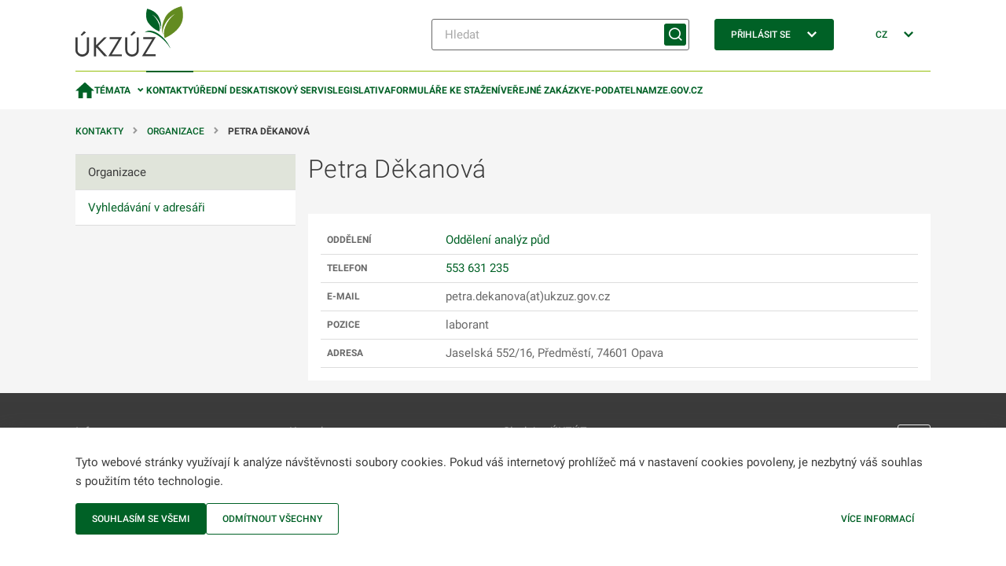

--- FILE ---
content_type: text/html;charset=utf-8
request_url: https://ukzuz.gov.cz/public/portal/ukzuz/kontakty/organizace/5dde3b8e8ea9f603
body_size: 23435
content:
<!DOCTYPE html>
<html lang="cs">
	<head>
<script type="text/javascript">
(function(){
window["loaderConfig"] = "/TSPD/?type=21";
})();

</script>

<script type="text/javascript" src="/TSPD/?type=18"></script>

    	<meta charset="UTF-8">

  
<title>Petra Děkanová | ÚKZÚZ</title>

<meta name="description" content="">

<meta name="author" content="">


	<link rel="canonical" href="https://ukzuz.gov.cz/public/portal/ukzuz/kontakty/organizace/5dde3b8e8ea9f603">
	
	<meta property="og:title" content="Petra Děkanová">
	<meta property="og:description" content="">
	
	<meta property="og:url" content="https://ukzuz.gov.cz/public/portal/ukzuz/kontakty/organizace/5dde3b8e8ea9f603">
	<meta name="image" property="og:image" content="https://ukzuz.gov.cz/public/portal/ukzuz/-a20354---KU5fCbEq/logo-eagri-png">
	<meta property="og:site_name" content="ÚKZÚZ">

	<meta name="twitter:title" content="Petra Děkanová">
	<meta property="twitter:description" content="">
	<meta property="twitter:image" content="https://ukzuz.gov.cz/public/portal/ukzuz/-a20354---KU5fCbEq/logo-eagri-png">


<script type="application/ld+json">
    {
      "@context": "https://schema.org",
      "@type": "Person",
      "name": "Petra Děkanová",
      "jobTitle": "laborant",
      "email": "Petra.Dekanova@ukzuz.gov.cz",
      "telephone": "553 631 235",
      "url": "https://ukzuz.gov.cz/public/portal/ukzuz/kontakty/organizace/5dde3b8e8ea9f603",
    }
</script>
<link rel="apple-touch-icon" sizes="180x180" href="/public/portal/ukzuz/-a2818---5GkUCOk9/apple-touch-icon-png?_linka=a21963">
<link rel="icon" type="image/svg+xml" href="/public/portal/ukzuz/-a3097---DqWPn8FW/favicon-svg?_linka=a28976" >
<link rel="icon" type="image/png" sizes="16x16" href="/public/portal/ukzuz/-a5927---0MWRUngo/favicon-16-png?_linka=a36142">
<link rel="icon" type="image/png" sizes="32x32" href="/public/portal/ukzuz/-a5926---6m-pWlw3/favicon-32-png?_linka=a36140">
<link rel="manifest" href="/public/portal/ukzuz/site-webmanifest.json?_linka=t17536" crossorigin="use-credentials">
<link rel="shortcut icon" href="/public/portal/ukzuz/-a5925---JtUkfGfH/favicon-48-png?_linka=a36129">

<meta http-equiv="X-UA-Compatible" content="IE=edge">
<meta name="viewport" content="width=device-width, initial-scale=1">
<link rel="stylesheet" type="text/css" href="/public/portal/cssc/ukzuz/a19/style.scss?v=8433451d1ed085fdc6a6158182ad2965">
<link rel="stylesheet" type="text/css" media="print" href="/public/portal/cssc/ukzuz/a19/print.scss?v=d0b893355f63d6760e6955bcc25668e5">

<!-- Google Tag Manager -->
<script nonce="d_2JYln41pbOH_HqwHpTe1jwuh6sRqA4">(function(w,d,s,l,i){w[l]=w[l]||[];w[l].push({'gtm.start':
new Date().getTime(),event:'gtm.js'});var f=d.getElementsByTagName(s)[0],
j=d.createElement(s),dl=l!='dataLayer'?'&l='+l:'';j.async=true;j.src=
'https://www.googletagmanager.com/gtm.js?id='+i+dl;var n=d.querySelector('[nonce]');
n&&j.setAttribute('nonce',n.nonce||n.getAttribute('nonce'));f.parentNode.insertBefore(j,f);
})(window,document,'script','dataLayer','GTM-KRR5KDQK');</script>
<!-- End Google Tag Manager --></head>
	<body class="ea-theme--ukzuz">
<!-- Google Tag Manager (noscript) -->
<noscript><iframe src="https://www.googletagmanager.com/ns.html?id=GTM-KRR5KDQK"
height="0" width="0" style="display:none;visibility:hidden"></iframe></noscript>
<!-- End Google Tag Manager (noscript) --><script nonce="d_2JYln41pbOH_HqwHpTe1jwuh6sRqA4">
window.Ea||(window.Ea={});Ea.utils={getData(a,c){var d={};for(const [b,e]of Object.entries(a.dataset))a=c.length,b.length>a&&b.substring(0,a)==c&&(d[b.substring(a,a+1).toLowerCase()+b.substring(a+1)]=e);return d},hideReplaced(a){a.style.display="none"},prepareInit(a){a.classList.add("jea-loading")},finalizeInit(a){a.classList.remove("jea-loading")}};Ea.utils.prepareInit(document.body);</script>



<div class="ea-bg--white ea-theme--default ea-noprint">
	<header class="ea-container  ea-container--no-y-offset ea-header js-ea-header">
		<div class="ea-header__top">

	<div class="ea-header__logo1">
		<a href=/public/portal/ukzuz >
			<img src="/public/portal/ukzuz/-a1173---rrZpLGBO/logo-ukzuz-svg?_linka=a29302" alt="ÚKZÚZ"
				 width="139" 
				 height="64" 
			>
</a>
	</div>

<div class="ea-header__search ea-search">

<div class="ea-search__inner">
			<form 
				method="get" 
				action="/public/portal/ukzuz/vyhledavani$a3759-search" 
			>
<input type="hidden" name="segments" value="a1089">
<div class="ea-form-control">
					<input 
						name="query"
						class="ea-form-control__input ea-form-control__input--small" 
						type="text" 
						aria-required="false" aria-disabled="false" aria-label="Hledat" 
						placeholder="Hledat" 
						value=""
					/>
				</div>
				<button type="submit" class="ea-button ea-button--primary ea-search__submit ea-search__submit--icon-only" aria-labelledby="sm-submit">
					<span id="sm-submit" class="ea-button__label">
Hledat</span>
				</button>
			</form>
		</div>
</div>


<div class="ea-header__login ea-dropdown ea-js-subnav-container">
		<button class="ea-button ea-button--primary">
<span class="ea-button__text">Přihlásit se</span>


<span aria-hidden="true" class="ea-icon-svg ea-icon-svg--24 ea-icon-svg--white ea-button__icon">
<svg width="24" height="24" viewBox="0 0 24 24" fill="none">
	<path d="M16.4 8 18 9.6l-6 6-6-6L7.6 8l4.4 4.4L16.4 8Z" fill="var(--ea-icon-color)"/>
</svg>
</span>
</button>
<nav class="ea-portal-subnav">
				<ul>
<li><a href="https://ukzuz.gov.cz/ssl/portal/ukzuz/kontakty/organizace/5dde3b8e8ea9f603" >Přes jméno a heslo</a></li>
<li><a href="/ssl/nosso-app/eagriapp/isdsbridge?goto=https://ukzuz.gov.cz/ssl/portal/ukzuz/kontakty/organizace/5dde3b8e8ea9f603" >Přes datovou schránku</a></li>
<li><a href="/ssl/nosso-app/eagriapp/nialogin/?goto=https://ukzuz.gov.cz/ssl/portal/ukzuz/kontakty/organizace/5dde3b8e8ea9f603" >Přes identitu občana</a></li>
</ul>
			</nav>
</div>


<div class="ea-header__language ea-dropdown ea-js-subnav-container">
		<button class="ea-button">
        	<span class="ea-button__text">CZ</span>


<span aria-hidden="true" class="ea-icon-svg ea-icon-svg--24 ea-icon-svg--primary ea-button__icon">
<svg width="24" height="24" viewBox="0 0 24 24" fill="none">
	<path d="M16.4 8 18 9.6l-6 6-6-6L7.6 8l4.4 4.4L16.4 8Z" fill="var(--ea-icon-color)"/>
</svg>
</span>
</button>
		<nav class="ea-portal-subnav">
			<ul>
				<li>
<span>CZ</span>
</li>
				<li>
<a href="https://ukzuz.gov.cz/public/portal/ukzuz/en" >EN</a>
</li>
			</ul>
		</nav>
	</div>

    <div class="ea-header__navigation">
      <button class="ea-button ea-button--primary-outlined ea-hamburger ea-header__hamburger js-ea-portal-nav__trigger">
          <span class="ea-hamburger__line"></span>
          <span class="ea-hamburger__line"></span>
          <span class="ea-hamburger__label-inactive">Menu</span>
          <span class="ea-hamburger__label-active">Zavřít</span>
      </button>
    </div>
</div>
		<div class="ea-header__overlay"></div>

<nav class="ea-portal-nav ea-header__nav">
	<ul>
		<li >
			<a href="/public/portal/ukzuz" aria-label="Domovská stránka" >


<span aria-hidden="true" class="ea-icon-svg ea-icon-svg--24 ea-icon-svg--primary ">
<svg width="15" height="13" viewBox="0 0 15 13" fill="none">
	<path d="M6 12.8V8.2h3v4.6h3.8v-6H15L7.5 0 0 6.8h2.3v6H6Z" fill="var(--ea-icon-color)"/>
</svg>
</span>
</a>
		</li>
		
<li class="has-subnav ea-js-subnav-container ">
			<a class="js-ea-portal-nav__subnav-button" href="#">Témata</a>
			<nav class="ea-portal-subnav">
				<ul aria-expanded="true">
<li><a href="/public/portal/ukzuz/portalukzuz" 

>ÚKZÚZ</a></li>
<li><a href="/public/portal/ukzuz/certifikace-produktu" 

>Certifikace produktů</a></li>
<li><a href="/public/portal/ukzuz/dovoz-vyvoz" 

>Dovoz a vývoz</a></li>
<li><a href="/public/portal/ukzuz/hnojiva-a-puda" 

>Hnojiva</a></li>
<li><a href="/public/portal/ukzuz/krmiva" 

>Krmiva</a></li>
<li><a href="/public/portal/ukzuz/laboratore" 

>Laboratorní analýzy</a></li>
<li><a href="/public/portal/ukzuz/odrudy" 

>Odrůdy</a></li>
<li><a href="/public/portal/ukzuz/osivo-a-sadba" 

>Osivo a sadba</a></li>
<li><a href="/public/portal/ukzuz/pripravky-na-or" 

>Přípravky</a></li>
<li><a href="/public/portal/ukzuz/puda-a-vyziva-rostlin" 

>Půda a výživa rostlin</a></li>
<li><a href="/public/portal/ukzuz/trvale-kultury" 

>Trvalé kultury</a></li>
<li><a href="/public/portal/ukzuz/udrzitelne-zemedelstvi" 

>Udržitelné zemědělství</a></li>
<li><a href="/public/portal/ukzuz/skodlive-organismy" 

>Zdraví rostlin</a></li>
<li><a href="/public/portal/ukzuz/portalukzuz/mak-a-konopi-2" 

>Mák a konopí</a></li>
</ul>
			</nav>
		</li>
<li class="is-active"><a href="/public/portal/ukzuz/kontakty/organizace" 

>Kontakty</a></li>
<li><a href="/public/portal/ukzuz/uredni-desky" 

>Úřední deska</a></li>
<li><a href="/public/portal/ukzuz/tiskovy-servis" 

>Tiskový servis</a></li>
<li><a href="/public/portal/ukzuz/legislativa" 

>Legislativa</a></li>
<li><a href="/public/portal/ukzuz/e-podatelna/formulare-ke-stazeni" 

>Formuláře ke stažení</a></li>
<li><a href="/public/portal/ukzuz/verejne-zakazky" 

>Veřejné zakázky</a></li>
<li><a href="/public/portal/ukzuz/e-podatelna" 

>E-podatelna</a></li>
<li><a href="https://mze.gov.cz/public/portal/mze" 

>MZe.gov.cz</a></li>

<li class="has-subnav ea-portal-nav__mobile-substitute">
				<a class="js-ea-portal-nav__subnav-button" href="#">Přihlásit se</a>
				<nav class="ea-portal-subnav">
					<ul aria-expanded="true">
<li><a href="https://ukzuz.gov.cz/ssl/portal/ukzuz/kontakty/organizace/5dde3b8e8ea9f603">Přes jméno a heslo</a></li>
<li><a href="/ssl/nosso-app/eagriapp/isdsbridge?goto=https://ukzuz.gov.cz/ssl/portal/ukzuz/kontakty/organizace/5dde3b8e8ea9f603">Přes datovou schránku</a></li>
<li><a href="/ssl/nosso-app/eagriapp/nialogin/?goto=https://ukzuz.gov.cz/ssl/portal/ukzuz/kontakty/organizace/5dde3b8e8ea9f603">Přes identitu občana</a></li>
</ul>
				</nav>
			</li>
<li class="has-subnav ea-portal-nav__mobile-substitute">
			<a class="js-ea-portal-nav__subnav-button" href="#">CZ</a>
			<nav class="ea-portal-subnav">
				<ul aria-expanded="true">
					<li><a href="https://ukzuz.gov.cz/public/portal/ukzuz/en">EN</a></li>
				</ul>
			</nav>
		</li>
		
</ul>
</nav>

</header>
</div>
<main>

<section class="ea-section ea-section--padding-both ea-hidden ea-md-block">
	<nav aria-label="Breadcrumb" class="ea-container  ea-breadcrumbs">
<span class="ea-breadcrumbs__item">
				<a class="ea-link--standalone" href="/public/portal/ukzuz/kontakty/organizace">
Kontakty</a>
			</span>
<span class="ea-breadcrumbs__item">
						<a class="ea-link--standalone" href="/public/portal/ukzuz/kontakty/organizace">
Organizace</a>
					</span>
<span class="ea-breadcrumbs__item">
							<strong>Petra Děkanová</strong>
						</span>
</nav>

</section>

	
<section class="ea-section ea-section--padding-bottom">
	<div class="ea-container ea-horizontal">
		<aside class="ea-horizontal__menu ea-vertical">



<nav class="ea-tree-menu insite-container insite-container--min insite-container--level1 ea-noprint" id="localNavigation">

	<input type="checkbox" id="ea-tree-menu__trigger" class="ea-tree-menu__trigger" aria-label="Kontakty">
	<label class="ea-tree-menu__switch" for="ea-tree-menu__trigger">
		<span class="ea-tree-menu__title">Kontakty</span>
		<span class="ea-tree-menu__switch--off ea-button ea-button--primary-outlined ea-button--small">
			<span class="ea-button__text">
Menu</span>


<span aria-hidden="true" class="ea-icon-svg ea-icon-svg--16 ea-icon-svg--primary ">
<svg width="24" height="24" viewBox="0 0 24 24" fill="none">
	<path d="M20 8H4v2h16V8ZM10 14h10v2H10v-2Z" fill="var(--ea-icon-color)"/>
</svg>
</span>
</span>
		<span class="ea-tree-menu__switch--on ea-button ea-button--primary-outlined ea-button--small">
			<span class="ea-button__text">
Zavřít</span>			


<span aria-hidden="true" class="ea-icon-svg ea-icon-svg--16 ea-icon-svg--primary ">
<svg width="24" height="24" viewBox="0 0 24 24" fill="none">
	<path fill-rule="evenodd" clip-rule="evenodd" d="m8 17.5-1.9-2 3.9-3.8L6 8 8 6l3.8 3.8.1.2.2-.2L15.9 6l2 2-3.8 3.8 3.9 3.8-2 1.9-4-4-4 4Z" fill="var(--ea-icon-color)"/>
</svg>
</span>
</span>
	</label>

<ul class="ea-tree-menu__node">
<li class="ea-tree-menu__node--is-active">
<a href="/public/portal/ukzuz/kontakty/organizace" 

><span>Organizace</span></a></li>
<li >
<a href="/public/portal/ukzuz/kontakty/vyhledavani-v-adresari" 

><span>Vyhledávání v adresáři</span></a></li>
</ul>

</nav>

</aside>
		
		<div class="ea-horizontal__content ea-vertical">


<h1>Petra Děkanová</h1>

	<div class="ea-content-block">
		<table class="ea-table ea-table--fullwidth">
			<tr><th>Oddělení</th><td>
<a href="/public/portal/ukzuz/kontakty/organizace/ukzuz-oddeleni-analyz-pud">Oddělení analýz půd</a>
</td></tr>

<tr>
					<th>Telefon</th>
					<td>
<a href="tel:+420553631235" title="+420553631235">553 631 235</a>
</td>
				</tr>
<tr><th>E-mail</th><td><span class="js-mail">petra.dekanova(at)ukzuz.gov.cz</span></td></tr>
<tr><th>Pozice</th><td>laborant</td></tr>
<tr><th>Adresa</th><td>Jaselská 552/16, Předměstí, 74601 Opava</td></tr>
		
</table>
	</div>
</div>

		<aside class="ea-horizontal__sidebar ea-vertical">


</aside>
	</div>
</section>

</main>


<div class="ea-bg--grey-dark ea-noprint">
	<footer class="ea-container  ea-container--no-y-offset ea-footer js-ea-footer">
		<div class="ea-container__content">
<section class="ea-footer__upper">
					<div class="ea-footer__col">
<h3 class="ea-footer__headline">Informace</h3>
<ul class="ea-list-plain">
<li>
			<a href="/public/portal/ukzuz/portalukzuz/o-ustavu"  data-mobile-menu="true" class="ea-link--standalone">
O nás</a>
		</li>
<li>
			<a href="/public/portal/ukzuz/kontakty"  data-mobile-menu="true" class="ea-link--standalone">
Kontakty</a>
		</li>
<li>
			<a href="/public/portal/ukzuz/tiskovy-servis"  data-mobile-menu="true" class="ea-link--standalone">
Tiskový servis</a>
		</li>
<li>
			<a href="/public/portal/ukzuz/rss"  data-mobile-menu="true" class="ea-link--standalone">
RSS</a>
		</li>
<li>
			<a href="/public/portal/ukzuz/mapa-webu"  data-mobile-menu="true" class="ea-link--standalone">
Mapa webu</a>
		</li>
<li>

		<a href="javascript:void(0)" 
			data-mobile-menu="true" 
			class="ea-link ea-link--standalone jea-xlink" 
			data-xlink-url="/public/portal/ukzuz/kontakty/organizace/5dde3b8e8ea9f603$a2606?cookie=reset"
			data-xlink-method="POST" 
			data-xlink-target="#cookiebar-form" data-xlink-partial="#cookiebar-form" data-xlink-ajax-mode="pagelet_update"
		>Upravit cookies</a>

</li>
</ul></div>
					<div class="ea-footer__col">
<h3 class="ea-footer__headline">Kontakty</h3>
<ul class="ea-list-plain ea-mb-8">
<li><strong>Ústřední kontrolní a zkušební ústav zemědělský</strong></li>
<li><address><a href="https://www.google.com/maps/search/%c3%9ast%c5%99edn%c3%ad+kontroln%c3%ad+a+zku%c5%a1ebn%c3%ad+%c3%bastav+zem%c4%9bd%c4%9blsk%c3%bd+Hroznov%c3%a1+63%2f2,+Pis%c3%a1rky,+65606+Brno/@49.1937625,16.5716465,17z?entry=ttu" target="_blank">Hroznová 63/2,<br> Pisárky, 60300 Brno</a></address></li>
</ul>

<ul class="ea-list-plain">
<li><a href="mailto:podatelna@ukzuz.gov.cz" class="ea-link--with-icon">


<span aria-hidden="true" class="ea-icon-svg ea-icon-svg--16 ea-icon-svg--text ">
<svg width="24" height="24" viewBox="0 0 24 24" fill="none">
	<path d="M21.6 2H2.4C1.1 2 0 3 0 4.4v14.2C0 20 1 21 2.4 21h19.2c1.3 0 2.4-1 2.4-2.4V4.4C24 3 23 2 21.6 2Zm-.5 5-7.8 4.9c-.8.4-1.8.4-2.5 0l-8-5a1 1 0 0 1-.4-.7c0-.9.8-1.4 1.6-.9l8 5 8-5c.8-.3 1.6 0 1.6.9 0 .3-.1.7-.5.8Z" fill="var(--ea-icon-color)"/>
</svg>
</span>
podatelna@ukzuz.gov.cz</a></li>
<li><a href="tel:+420543548111" class="ea-link--with-icon">


<span aria-hidden="true" class="ea-icon-svg ea-icon-svg--16 ea-icon-svg--text ">
<svg width="24" height="24" viewBox="0 0 24 24" fill="none">
	<path fill-rule="evenodd" clip-rule="evenodd" d="M5 0c-.3 0-1 0-1.4.3l-1 .8A8.3 8.3 0 0 0 .1 8.3a13 13 0 0 0 3.5 6.9L7 19c1.7 2 4 3.7 6.5 4.5 2.6.8 5.4.5 8-1.2l.9-.8c.4-.3.5-.9.5-1.2 0-.4-.3-1-.4-1.3l-.4-.6-.3-.3-.4-.4-.4-.4-.4-.4c-.8-.6-1.4-1.3-1.9-1.4-.9-.4-2-.2-2.6.4L14.6 17c-.4.3-.8.3-1.4.3a4 4 0 0 1-1.4-1l-4.9-5.3c-.2-.3-.4-.8-.4-1.3 0-.6.2-1 .4-1.2l1.5-1.2c.8-.6 1-1.5 1-2.4 0-.4-.5-1.2-1-1.8L8 2.7 7.7 2 7.5 2l-.3-.4-1-.8C6 .3 5.7.2 5.2.1Z" fill="var(--ea-icon-color)"/>
</svg>
</span>
543 548 111</a></li>
</ul>

</div>
					<div class="ea-footer__col">
<h3 class="ea-footer__headline">
Sledujte ÚKZÚZ</h3>

	<ul class="ea-list-inline">

<li>
		<a href="https://www.facebook.com/ukzuz.cz/" title="Facebook" aria-label="Facebook"
				 target="_blank"
		>
			<span class="ea-icon ea-icon--20 ea-icon--facebook"></span>
		</a>
	</li>

<li>
		<a href="https://twitter.com/ukzuzCR" title="Twitter" aria-label="Twitter"
				 target="_blank"
		>
			<span class="ea-icon ea-icon--20 ea-icon--twitter"></span>
		</a>
	</li>

<li>
		<a href="https://www.youtube.com/channel/UCN9hqTLa7LULgbeELka4a1Q" title="Youtube" aria-label="Youtube"
				 target="_blank"
		>
			<span class="ea-icon ea-icon--20 ea-icon--youtube"></span>
		</a>
	</li>
</ul>

<p><ul class="ea-list-plain">
	<ul class="ea-list-plain">
</ul></p></div>
				</section>
				<hr>
<section class="ea-footer__lower">
<p class="ea-footnote">ÚKZÚZ &copy; 2009-2021 Ministerstvo zemědělství &bull; Informace jsou poskytovány v souladu se zákonem č. 106/1999 Sb., o svobodném přístupu k informacím.</p>
<p class="ea-footnote">
<img src="/public/portal/ukzuz/-a1151---hu0zCBpU/ukzuz-logo-white" alt="ÚKZÚZ" width="163" height="80">
</p>
			</section>
    
			<button class="ea-button ea-button--primary-outlined ea-button--inversed ea-footer__scroll-up  jea-scrolltop" aria-labelledby="fo-scrollBtn">
				<span id="fo-scrollBtn" class="u-sr-only ea-button__label">Zpět nahoru</span>
			</button>
    
		</div>
	</footer>
</div>

<div id="cookiebar-form">
	<div class="ea-fixed-container ">
		<div class="ea-container">
			<p>Tyto webové stránky využívají k analýze návštěvnosti soubory cookies. Pokud váš internetový prohlížeč má v nastavení cookies povoleny, je nezbytný váš souhlas s použitím této technologie.</p>
	
			<div class="ea-navigation-bar">
				<form action="/public/portal/ukzuz/kontakty/organizace/5dde3b8e8ea9f603$a2606" method="POST" class="jea-xform" data-xform-target="#cookiebar-form" data-xform-partial="#cookiebar-form" data-xform-ajax-mode="pagelet_update">
					<button type="submit" class="ea-button ea-button--primary">Souhlasím se všemi</button>
					<input type="hidden" name="cookie" value="accept">
				</form>
				<form action="/public/portal/ukzuz/kontakty/organizace/5dde3b8e8ea9f603$a2606" method="POST" class="jea-xform" data-xform-target="#cookiebar-form" data-xform-partial="#cookiebar-form" data-xform-ajax-mode="pagelet_update">
					<button type="submit" class="ea-button ea-button--primary-outlined">Odmítnout všechny</button>
					<input type="hidden" name="cookie" value="decline">
				</form>
				<a href="https://mze.gov.cz/public/portal/mze/cookies" class="ea-button ea-navigation-bar__float-right">Více informací</a>
			</div>
		</div>
	</div>
</div><svg width="0" height="0" class="ea-hidden">
<symbol width="25" height="24" fill="none" id="icon-pdf">
	<path d="M4.667 9.5V4c0-.805.694-1.5 1.583-1.5h8.133l5.95 5.713V20c0 .805-.693 1.5-1.583 1.5H6.24c-.886 0-1.573-.692-1.573-1.5v-.5H5.75v1h13.5v-12h-5.208v-5H5.75v6H4.667Z" fill="var(--ea-icon-color)" stroke="#006126"/>
	<path d="M13.542 17v-5c0-.5-.52-1-1.042-1H9.375v7H12.5c.521 0 1.042-.5 1.042-1Zm-3.125-5H12.5v5h-2.083v-5Zm5.208 3h1.34v-1h-1.34v-2h2.084v-1h-3.125v7h1.041v-3ZM5.21 15h2.083c.52 0 1.042-.5 1.042-1v-2c0-.5-.521-1-1.042-1H4.167v7h1.042v-3Zm0-3h2.083v2H5.209v-2Z" fill="var(--ea-icon-color)"/>
</symbol><symbol width="24" height="24" viewBox="0 0 24 24" fill="none" id="icon-download">
	<path fill-rule="evenodd" clip-rule="evenodd" d="M24 24H0v-2.7h24V24Zm-5.3-12.7L12 18l-6.7-6.7 1.9-1.8 3.5 3.4V0h2.6v13l3.5-3.5 1.9 1.8Z" fill="var(--ea-icon-color)"/>
</symbol>
<symbol width="24" height="24" viewBox="0 0 24 24" fill="none" id="icon-xls">
	<path d="M14 2H6a2 2 0 0 0-2 2v16c0 1.1.9 2 2 2h12a2 2 0 0 0 2-2V8l-6-6Zm4 18H6v-1H4v-8h2V4h7v5h5v11Z" fill="var(--ea-icon-color)"/>
	<path d="M9.5 18v-6h1v4.8h2V18h-3ZM5.3 12H4l1.9 3L4 18h1.3l1.2-2.3L7.8 18H9l-1.9-3L9 12H7.7l-1.2 2.3L5.2 12ZM17 13v.5h-1V13h-2v1.5h2c.5 0 1 .5 1 1V17c0 .6 0 1-1 1h-2a1 1 0 0 1-1-1v-.5h1v.5h2v-1.5h-2a1 1 0 0 1-1-1V13s.2-1 1-1h2c1 0 1 1 1 1Z" fill="var(--ea-icon-color)"/>
</symbol>
<symbol width="24" height="24" viewBox="0 0 24 24" fill="none" id="icon-csv">
	<path d="M14 2H6a2 2 0 0 0-2 2v16c0 1.1.9 2 2 2h12a2 2 0 0 0 2-2V8l-6-6Zm4 18H6v-1H4v-8h2V4h7v5h5v11Z" fill="var(--ea-icon-color)"/>
	<path d="M7 16h1v1c0 .5-.5 1-1 1H5a1 1 0 0 1-1-1v-4c0-.5.4-1 1-1h2c.5 0 1 .5 1 1v1H7v-1H5v4h2v-1ZM14 12h-1l1.5 6h1l1.5-6h-1l-1 4-1-4ZM12.5 13v1h-1v-1h-2v1.5h2c.5 0 1 .5 1 1V17c0 .6 0 1-1 1h-2a1 1 0 0 1-1-1v-1h1v1h2v-1.5h-2a1 1 0 0 1-1-1V13s.2-1 1-1h2c1 0 1 1 1 1Z" fill="var(--ea-icon-color)"/>
</symbol>
<symbol width="24" height="24" viewBox="0 0 24 24" fill="none" id="icon-doc">
	<path d="M14 2H6a2 2 0 0 0-2 2v16c0 1.1.9 2 2 2h12a2 2 0 0 0 2-2V8l-6-6Zm4 18H6v-1H4v-8h2V4h7v5h5v11Z" fill="var(--ea-icon-color)"/>
	<path d="M16 16h1v1c0 .5-.5 1-1 1h-2a1 1 0 0 1-1-1v-4c0-.5.4-1 1-1h2c.5 0 1 .5 1 1v1h-1v-1h-2v4h2v-1ZM8 17.1V13c0-.5-.5-.9-1-.9H4v6h3c.5 0 1-.4 1-.9ZM5 13h2v4H5v-4Z" fill="var(--ea-icon-color)"/>
	<path fill-rule="evenodd" clip-rule="evenodd" d="M8.5 13c0-.5.5-1 1-1h2c.5 0 1 .5 1 1v4c0 .5-.5 1-1 1h-2a1 1 0 0 1-1-1v-4Zm3 0h-2v4h2v-4Z" fill="var(--ea-icon-color)"/>
</symbol>
<symbol width="24" height="24" viewBox="0 0 24 24" fill="none" id="icon-file">
	<path d="M6 2a2 2 0 0 0-2 2v16c0 1.1.9 2 2 2h12a2 2 0 0 0 2-2V8l-6-6H6Zm7 7V3.5L18.5 9H13Z" fill="var(--ea-icon-color)"/>
</symbol>
</svg>
<dialog class="ea-dialog jea-dialog" id="jea-xhr-error-dialog">
	<div class="ea-dialog__header">
		<h2>Chyba komunikace se serverem</h2>
	</div>
	<div class="ea-dialog__content">
		<p>Nastaly technické problémy. Zkontrolujte prosím připojení k síti, a pokud pracujete jako přihlášený uživatel, ověřte prosím nastavení VPN a stav přihlášení.</p>
	</div>
	<form class="form" method="dialog">
		<button type="submit" class="ea-button ea-dialog__close jea-dialog__close" aria-labelledby="jea-xhr-error-dialog__close">
			<span id="jea-xhr-error-dialog__close" class="ea-sr-only">Zavřít modální okno</span>
		</button>
	</form>
</dialog>

<script src="/public/portal/ukzuz/script-bundles/-a726-js-h4eFGCfF/main-script-bundle?_linkp=a328304" nonce="d_2JYln41pbOH_HqwHpTe1jwuh6sRqA4"></script></body>
</html>
<!--
PRIMARY:organizace 
MAIN:Petra Děkanová 
-->

--- FILE ---
content_type: text/css
request_url: https://ukzuz.gov.cz/public/portal/cssc/ukzuz/a19/print.scss?v=d0b893355f63d6760e6955bcc25668e5
body_size: 873
content:
@media print{html,body{height:auto !important;min-height:0 !important;overflow:visible !important}.ea-horizontal{display:block}.ea-container{max-width:none}.ea-content-block{padding:var(--ea-cb-padding) 0}.ea-article .ea-article__left{float:left;margin:0 16px 16px 0}.ea-article .ea-article__right{float:right;margin:0 0 16px 16px}ul{list-style:disc}.ea-noprint{display:none !important}}

/*# sourceMappingURL=/public/portal/cssc/ukzuz/a19/print.scss/sources/source.map?v=1765359343723 */


--- FILE ---
content_type: image/svg+xml
request_url: https://ukzuz.gov.cz/public/portal/ukzuz/-a1173---rrZpLGBO/logo-ukzuz-svg?_linka=a29302
body_size: 1715
content:
<svg width="163" height="75" viewBox="0 0 163 75" fill="none" xmlns="http://www.w3.org/2000/svg">
  <g clip-path="url(#a)" fill-rule="evenodd" clip-rule="evenodd">
    <path d="m9.6 44-1.8-1.4 5-5.6 2.9 2-6.1 5ZM3.2 63.4c-.2 1.9 0 3.7.9 5.4a7.3 7.3 0 0 0 6 3 7.2 7.2 0 0 0 6-3 9.9 9.9 0 0 0 .9-5.4V46.2h3.3v18.2a9.9 9.9 0 0 1-5.7 9.6 10.4 10.4 0 0 1-9 0c-1.5-.7-2.7-1.7-3.7-3C.5 69.3-.2 66.9 0 64.5V46.2h3.2v17.3ZM42.8 46.2H47L33.7 59.4l13.8 15H43L31.5 61.6l-.8.8v12.2h-3.2V46.2h3.2v12.1l12-12.1ZM69.2 71.6v2.9H49L64.4 49H51v-3h18.6L54.2 71.7h15ZM84 44 82 42.5l5-5.5L90 39l-6 5Zm-6.5 19.5c-.2 1.9.2 3.8 1 5.4a7.4 7.4 0 0 0 11.9 0c.8-1.7 1.1-3.6 1-5.4V46.2h3.1v18.2c.2 2.4-.5 4.8-1.9 6.7a10.6 10.6 0 0 1-16.4 0c-1.4-2-2-4.3-1.9-6.7V46.2h3.2v17.3ZM119.5 71.6v2.9H99.2L114.6 49h-13.4v-3h18.6l-15.4 25.5h15Z" fill="#3B3B3B"/>
    <path d="M103.4 38.9c3.9-3.7 10.8-3.6 18.6 1 9 5.5 16.1 13.8 20 23.6a57.5 57.5 0 0 0-20.4-21c-7.1-4-13.6-5.2-18.2-3.6M124.2 25.6A31 31 0 0 0 114.1 12c5.3 3 9.4 7.7 11.6 13.4a15 15 0 0 1 1 9c1.3-3.5 2.2-10-2.4-19S107 3.6 107 3.6s-4.4 11.8 1.5 20.8c4.2 5.9 10 10.5 16.6 13.2 1.2-4 1-8.3-.8-12.1" fill="#006126"/>
    <path d="M158.2 0S140.6 3.7 134 16.4c-6.7 12.8-5.1 21.6-3.2 26.6-1-4.3-.5-8.7 1.2-12.7 3-8 8.8-14.7 16.3-18.7a43.2 43.2 0 0 0-14.2 19 24 24 0 0 0-1 16.8s14.9-5.7 23-18.2c8.3-12.6 2.2-29.2 2.2-29.2Z" fill="#638B21"/>
  </g>
  <defs>
    <clipPath id="a">
      <path fill="#fff" d="M0 0h162.2v75H0z"/>
    </clipPath>
  </defs>
</svg>
